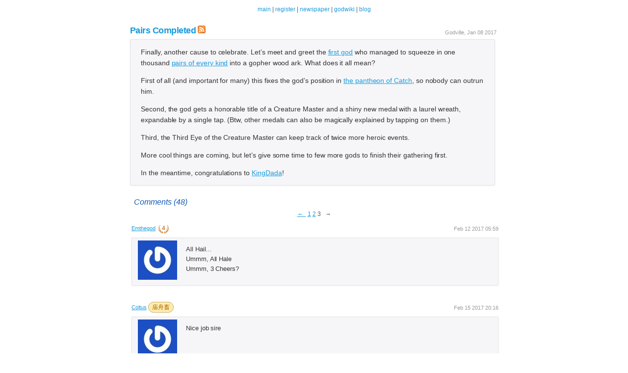

--- FILE ---
content_type: text/html; charset=utf-8
request_url: https://godvillegame.com/blog/post/103?page=3
body_size: 2943
content:
<!DOCTYPE HTML>
<html>
  <head>
    <title>Pairs Completed — Godville</title>
	<meta http-equiv="content-type" content="text/html; charset=utf-8" />
    <script type="text/javascript" src="/javascripts/jquery-1.12.4.min.js" ></script>
    <script src="/javascripts/st.js?1465655411" type="text/javascript"></script><script src="/javascripts/stjq.js?1580802808" type="text/javascript"></script>
    <script src="/javascripts/magnific_popup.js?1465655411" type="text/javascript"></script>

	<script src="/javascripts/awardj.js?1725191717" type="text/javascript"></script>
    <script src="/javascripts/lo.js?1469152121" type="text/javascript"></script>
    
    
    <link href="/stylesheets/blog.css?1600995972" media="screen" rel="stylesheet" type="text/css" />
    <link href="/stylesheets/common.css?1620819179" media="screen" rel="stylesheet" type="text/css" />
	<link href="/stylesheets/common-mini.css?1725191717" media="screen" rel="stylesheet" type="text/css" />    
    <META NAME="gvdt" CONTENT="common_n common-mini_n blog_n"><script src="/javascripts/nt.js?1509876747" type="text/javascript"></script>

		
		
		
		
    
      
        <link rel="alternate" type="application/rss+xml" title="RSS" href="http://feeds.feedburner.com/Godville-Blog" />
      
    
    <link rel="shortcut icon" href="/images/favicon.ico"/>
		    <script async src="https://www.googletagmanager.com/gtag/js?id=UA-15604392-1"></script>
    <script src="/javascripts/gaen.js" type="text/javascript"></script>

		<meta name="keywords" content="Godville, Godvile, Zero Player Game, ZPG, ZRPG, tamagotchi, browser game, idle game"><meta name="description" content="Text comedy game for an instant ego boost and mood lift. Play god over your own hero, who's perfectly ready to defy your every wish." />
		
<script nonce="d38901788c533e8286cb6400b40b386d">
    $(document).ready(function() {
    	if (typeof(jq_mfp_init) != 'undefined'){
    		jq_mfp_init();
    	}
    });        
</script>        
  </head>
  <body>
    <div id="page_wrapper">
      <div id="menu_bar">
        <ul>
    
    
    
				<li><a href="/login">main</a>  | </li>
				
					<li><a href="/login/register?s=M">register</a>  | </li>
				
				
					<li><a href="/news">newspaper</a>  |</li>
				
				
	  			<li><a href="https://wiki.godvillegame.com">godwiki</a> |</li>
				
        <li style=""><a href="/blog">blog</a></li>
    
  </ul> 


      </div>
      <div id="wrap">
        <div id="main">
          <div id="post_content">
    
<div id="title" class="post_title">
  <div id="post-title"><p>Pairs Completed</p></div>
  <a href="/blog/post/103/rss"><img alt="RSS" border="0" src="/images/rss_icon.png?1465655411" /></a>
  
	<div id="auth" class="auth_pad ">Godville,
	  Jan 08 2017
	</div>
</div>

<div id="post" class="post_text">
<div id="post-content" class="post_content"><p>Finally, another cause to celebrate. Let&#8217;s meet and greet the <a href="https://godvillegame.com/gods/Kingdada">first god</a> who managed to squeeze in one thousand <a href="https://godvillegame.com/blog/post/90">pairs of every kind</a> into a gopher wood ark. What does it all mean?</p>
<p>First of all (and important for many) this fixes the god&#8217;s position in <a href="https://godvillegame.com/pantheon/show/pairs">the pantheon of Catch</a>, so nobody can outrun him.</p>
<p>Second, the god gets a honorable title of a Creature Master and a shiny new medal with a laurel wreath, expandable by a single tap. (Btw, other medals can also be magically explained by tapping on them.)</p>
<p>Third, the Third Eye of the Creature Master can keep track of twice more heroic events.</p>
<p>More cool things are coming, but let&#8217;s give some time to few more gods to finish their gathering first.</p>
<p>In the meantime, congratulations to <a href="https://godvillegame.com/gods/Kingdada">KingDada</a>!</p></div>
  
</div>



</div>
<div id="comments_block">
    <div class="comment_caption">Comments (48)</div>

    <div id="comments_list">
            <div class="comment_page_links">
    <div class="pagination"><a href="/blog/post/103?page=2" class="prev_page" rel="prev">← &nbsp;</a> <a href="/blog/post/103?page=1" rel="start">1</a> <a href="/blog/post/103?page=2" rel="prev">2</a> <span class="current">3</span> <span class="disabled next_page">&nbsp; →</span></div>
    </div>
<table class="blog_comment" width="100%">
        
        <tr>
            <td>
                <div class="auth_pad auth_pad_c">
					        
								
								<span class='auth_a '>
                  <a href="/gods/Emthegod">Emthegod</a>
									<span class='t_award_w'><span class=' t_award_bgx t_awm' title='庙 - Temple Owner since 03/08/2017 18:38
舟 - Ark Owner since 03/11/2019 15:22
畜 - Animalist since 05/20/2020 18:07
馴 - Creature Master since 09/22/2024 13:00
'><span style='display:none;' class='t_award_d'><div style='display:block;'><span class='t_award_small t_award_bg1'>庙</span><span class='t_award_dt'>Temple Owner since 03/08/2017 18:38</span></div><div style='display:block;'><span class='t_award_small t_award_bg1'>舟</span><span class='t_award_dt'>Ark Owner since 03/11/2019 15:22</span></div><div style='display:block;'><span class='t_award_small t_award_bg1'>畜</span><span class='t_award_dt'>Animalist since 05/20/2020 18:07</span></div><div style='display:block;'><span class='t_award_small t_award_bg1'>馴</span><span class='t_award_dt'>Creature Master since 09/22/2024 13:00
</span></div></span><span class='t_award_cnt'>4</span></span></span>
								</span>
								<span class="auth_date">Feb 12 2017 05:59</span>

                </div>
            </td>
        </tr>
        <tr>
            <td>
              <div class="comment_block">
                <div class="gravatar"><a href="http://gravatar.com/site/signup"><img alt="Gravatar" height="80" src="https://secure.gravatar.com/avatar/79546403e537a74870a933bfff17007c?rating=PG&amp;size=80" width="80" /></a></div>
                <div class="comment_text">
                    <p>All Hail&#8230;<br />
Ummm, All Hale<br />
Ummm, 3 Cheers?</p>
                </div>
              </div>
            </td>
        </tr>
        

    
        <tr>
            <td>
                <div class="auth_pad auth_pad_c">
					        
								
								<span class='auth_a '>
                  <a href="/gods/Coltus">Coltus</a>
									<span class='t_award_small t_award_bg1 t_awm t_award_bg3'><span style='display:none;' class='t_award_d'><div style='display:block;'><span class='t_award_small t_award_bg1'>庙</span><span class='t_award_dt'>Temple Owner since 02/15/2017 09:15</span></div><div style='display:block;'><span class='t_award_small t_award_bg1'>舟</span><span class='t_award_dt'>Ark Owner since 07/01/2018 05:03</span></div><div style='display:block;'><span class='t_award_small t_award_bg1'>畜</span><span class='t_award_dt'>Animalist since 10/30/2017 01:46</span></div></span><span title='Temple Owner since 02/15/2017 09:15'>庙</span><span title='Ark Owner since 07/01/2018 05:03'>舟</span><span title='Animalist since 10/30/2017 01:46'>畜</span></span>
								</span>
								<span class="auth_date">Feb 15 2017 20:16</span>

                </div>
            </td>
        </tr>
        <tr>
            <td>
              <div class="comment_block">
                <div class="gravatar"><a href="http://gravatar.com/site/signup"><img alt="Gravatar" height="80" src="https://secure.gravatar.com/avatar/c913ca4687f8c66c266cdd8da4d26750?rating=PG&amp;size=80" width="80" /></a></div>
                <div class="comment_text">
                    <p>Nice job sire</p>
                </div>
              </div>
            </td>
        </tr>
        

    
        <tr>
            <td>
                <div class="auth_pad auth_pad_c">
					        
								
								<span class='auth_a '>
                  <a href="/gods/Aljian">Aljian</a>
									<span class='t_award_small t_award_bg1 t_awm t_award_bg3'><span style='display:none;' class='t_award_d'><div style='display:block;'><span class='t_award_small t_award_bg1'>庙</span><span class='t_award_dt'>Temple Owner since 07/20/2016 15:21</span></div><div style='display:block;'><span class='t_award_small t_award_bg1'>舟</span><span class='t_award_dt'>Ark Owner since 05/14/2018 19:36</span></div><div style='display:block;'><span class='t_award_small t_award_bg1'>畜</span><span class='t_award_dt'>Animalist since 12/25/2018 04:56</span></div></span><span title='Temple Owner since 07/20/2016 15:21'>庙</span><span title='Ark Owner since 05/14/2018 19:36'>舟</span><span title='Animalist since 12/25/2018 04:56'>畜</span></span>
								</span>
								<span class="auth_date">Feb 17 2017 05:46</span>

                </div>
            </td>
        </tr>
        <tr>
            <td>
              <div class="comment_block">
                <div class="gravatar"><a href="http://gravatar.com/site/signup"><img alt="Gravatar" height="80" src="https://secure.gravatar.com/avatar/efdc4d8201e9c40ee8a31dd865df3bdc?rating=PG&amp;size=80" width="80" /></a></div>
                <div class="comment_text">
                    <p>Grats</p>
                </div>
              </div>
            </td>
        </tr>
        

    
        <tr>
            <td>
                <div class="auth_pad auth_pad_c">
					        
								
								<span class='auth_a '>
                  <a href="/gods/The%20Rising%20Ray">The Rising Ray</a>
									<span class='t_award_small t_award_bg1 t_awm t_award_bg1'><span style='display:none;' class='t_award_d'><div style='display:block;'><span class='t_award_small t_award_bg1'>庙</span><span class='t_award_dt'>Temple Owner since 12/28/2017 02:35</span></div></span><span title='Temple Owner since 12/28/2017 02:35'>庙</span></span>
								</span>
								<span class="auth_date">Feb 19 2017 14:19</span>

                </div>
            </td>
        </tr>
        <tr>
            <td>
              <div class="comment_block">
                <div class="gravatar"><a href="http://gravatar.com/site/signup"><img alt="Gravatar" height="80" src="https://secure.gravatar.com/avatar/fb5510716fdb6228021b28e833d8a4e7?rating=PG&amp;size=80" width="80" /></a></div>
                <div class="comment_text">
                    <p>Awesome</p>
                </div>
              </div>
            </td>
        </tr>
        

    
        <tr>
            <td>
                <div class="auth_pad auth_pad_c">
					        
								
								<span class='auth_a '>
                  <a href="/gods/Fried%20crackers">Fried crackers</a>
									
								</span>
								<span class="auth_date">Feb 19 2017 22:30</span>

                </div>
            </td>
        </tr>
        <tr>
            <td>
              <div class="comment_block">
                <div class="gravatar"><a href="http://gravatar.com/site/signup"><img alt="Gravatar" height="80" src="https://secure.gravatar.com/avatar/0fae771bba9cd6f4df9dc35c0685785d?rating=PG&amp;size=80" width="80" /></a></div>
                <div class="comment_text">
                    <p>Wouldn&#8217;t surprise me if the ark was a tavern</p>
                </div>
              </div>
            </td>
        </tr>
        

    
        <tr>
            <td>
                <div class="auth_pad auth_pad_c">
					        
								
								<span class='auth_a '>
                  <a href="/gods/Annaskamndi">Annaskamndi</a>
									<span class='t_award_small t_award_bg1 t_awm t_award_bg1'><span style='display:none;' class='t_award_d'><div style='display:block;'><span class='t_award_small t_award_bg1'>庙</span><span class='t_award_dt'>Temple Owner since 06/17/2016 14:46</span></div></span><span title='Temple Owner since 06/17/2016 14:46'>庙</span></span>
								</span>
								<span class="auth_date">Mar 05 2017 23:21</span>

                </div>
            </td>
        </tr>
        <tr>
            <td>
              <div class="comment_block">
                <div class="gravatar"><a href="http://gravatar.com/site/signup"><img alt="Gravatar" height="80" src="https://secure.gravatar.com/avatar/2af7858bac4873cdf3de45a03781de97?rating=PG&amp;size=80" width="80" /></a></div>
                <div class="comment_text">
                    <p>Awesome-sauce!  Can&#8217;t wait until my ark is finished! Wow what a feat!</p>
                </div>
              </div>
            </td>
        </tr>
        

    
        <tr>
            <td>
                <div class="auth_pad auth_pad_c">
					        
								
								<span class='auth_a '>
                  <a href="/gods/Corynthia">Corynthia</a>
									<span class='t_award_small t_award_bg1 t_awm t_award_bg1'><span style='display:none;' class='t_award_d'><div style='display:block;'><span class='t_award_small t_award_bg1'>庙</span><span class='t_award_dt'>Temple Owner since 06/08/2016 07:05</span></div></span><span title='Temple Owner since 06/08/2016 07:05'>庙</span></span>
								</span>
								<span class="auth_date">Apr 08 2017 08:55</span>

                </div>
            </td>
        </tr>
        <tr>
            <td>
              <div class="comment_block">
                <div class="gravatar"><a href="http://gravatar.com/site/signup"><img alt="Gravatar" height="80" src="https://secure.gravatar.com/avatar/8f08e9244c0489b23b6039933f29665d?rating=PG&amp;size=80" width="80" /></a></div>
                <div class="comment_text">
                    <p>Well done!!!</p>
                </div>
              </div>
            </td>
        </tr>
        

    
        <tr>
            <td>
                <div class="auth_pad auth_pad_c">
					        
								
								<span class='auth_a '>
                  <a href="/gods/Miyabiii">Miyabiii</a>
									
								</span>
								<span class="auth_date">May 11 2017 10:07</span>

                </div>
            </td>
        </tr>
        <tr>
            <td>
              <div class="comment_block">
                <div class="gravatar"><a href="http://gravatar.com/site/signup"><img alt="Gravatar" height="80" src="https://www.gravatar.com/avatar" width="80" /></a></div>
                <div class="comment_text">
                    <p>Nice one!</p>
                </div>
              </div>
            </td>
        </tr>
        

    
</table>
    <div class="comment_page_links">
    <div class="pagination"><a href="/blog/post/103?page=2" class="prev_page" rel="prev">← &nbsp;</a> <a href="/blog/post/103?page=1" rel="start">1</a> <a href="/blog/post/103?page=2" rel="prev">2</a> <span class="current">3</span> <span class="disabled next_page">&nbsp; →</span></div>
    </div>
    
    
    
    </div>
</div>

  <div id="please_login">Please login to leave comment</div>
  <p><a href="/blog">back to all posts</a></p>

        </div>
        <div id="footer">
        </div>
      </div>
    </div>
	
  </body>
</html>


--- FILE ---
content_type: text/css
request_url: https://godvillegame.com/stylesheets/blog.css?1600995972
body_size: 1700
content:
body,html {
    margin:0;
    padding:0;
    color:#000;
    font-family: Verdana, Arial, Helvetica, sans-serif;
    background-color: #FFFFFF;
    text-align: center;
	text-rendering: optimizeLegibility;
    -webkit-font-smoothing: antialiased;
}

body.main_body {
    color:#000000;
    /*font-family:Arial,sans-serif;*/
    font-size:12px;
    line-height:14px;
}

body {
    min-width:750px;
}

#wrap {
    /*background:#99c;*/
    margin-right: auto;
    margin-left: auto;
    width:750px;
}

a:hover {
    color:#DA251D;
    text-decoration:none;
}

a{
    color:#199BDC;
    text-decoration:underline;
}

blog_msg td {
    line-height:16px;
}

table td {
    font-size:11px;
    line-height:13px;
}

.login_bar{
    text-align: center;
    font-size:12px;
    margin-top: 0.7em;
}

#post-title{display:inline;}
.post_title, .post_title a:link, .post_title a:visited, .post_title a:active  {
    color:#105CB6;
    font-size:16px;
    font-weight:bold;
    line-height:18px;
    margin-right:3px;
    margin-bottom:0.5em;
    margin-top:1em;
    text-align: left;
    text-decoration:none;
	position:relative;
}

.post_title a:hover {color:#DA251D;}

.post_title p{
    display: inline;
	font-size: 18px;
	line-height: 1.04;
    letter-spacing: -.028em;
	font-weight: 700;
    font-style: normal;
}

.post_title_edit {
    font-size:12px;
    display: inline;
    margin-left:1em;
    font-weight:normal;
}

.comment_page_links{
    margin-top: 0em;
}

a.post_title:hover {
    color:#105CB6;
}


.auth_pad {
    color:#999999;
    font-size:11px;
    line-height:13px;
    text-align: right;
	float:right;
    font-weight: normal;
	margin-top: 8px;
}

.auth_pad_c {float:none;}
.auth_a {float:left;}
.auth_date {float:right;padding-top: 7px;padding-bottom: 7px;}


.post_text {
    color: #333;
    background:#F6F6F9 none repeat scroll 0%;
    border: 1px solid rgba(0,0,0,.09);
	box-shadow: 0 1px 4px rgba(0,0,0,.04);
    margin-bottom:0.5em;
    padding:0 1.5em 0 1.5em;
    width:700px;
    text-align: left;	
    border-radius: 3px;
	font-size: 14px;
    line-height: 1.58;
    letter-spacing: -.004em;
	font-weight: 400;
    font-style: normal;
}

.comment_block {
    clear: both;
    color:#333;
    font-size:13px;
    background:#F6F6F9 none repeat scroll 0%;
    border: 1px solid rgba(0,0,0,.07);
	box-shadow: 0 1px 4px rgba(0,0,0,.04);
    margin-bottom:1.5em;
    padding-left:0.5em;
    padding-right:3em;
    width:700px;
    text-align: left;
    float :left;
	line-height: 1.58;
    letter-spacing: -.004em;
}
.gravatar{ float: left; padding: 0.4em;}
.gravatar a:hover{ text-decoration:none;}
.gravatar a:link{ text-decoration:none;}
.gravatar a img { border: none; width:80px;}
.comment_text{float: left; width:85%; padding-left: 1em;}
    
#please_login{
    background:#F6F6F9 none repeat scroll 0%;
    border: 1px solid rgba(0,0,0,.07);
	box-shadow: 0 1px 4px rgba(0,0,0,.04);
    padding-top:3em;
    padding-bottom:3em;
    margin-bottom: 1.5em;
 	margin-top:2em;
    background-color: #ffffcc;
}

.comment_cnt_wrap {
    color:#999999;
    font-size:11px;
    padding-bottom:1em;
    text-align:right;
}

.block {
    margin-bottom:0.5em;
    text-align:left;
    font-size:12px;
}

.comment_caption{
    color:#105CB6;
    font-size:120%;
    font-style:italic;
    line-height:18px;
    margin-top:1.0em;
    margin-bottom:0.5em;
    margin-left: 0.5em;
    text-align: left;
}

fieldset {
    background:#F6F6F9 none repeat scroll 0%;
    border:1px solid #CCCCCC;
    margin:0pt 0pt 1.0em;
    padding:0.5em;
    margin-top:1.5em;
    width:720px;
    position: relative;
}

legend {
    background:#FFFFFF none repeat scroll 0%;
    border:1px solid #CCCCCC;
    color:#199BDC;
    font-size:1.0em;
    font-weight:700;
    padding:0.2em 1em 0.3em;
    position:absolute;
    top: -1em;    
    
}

label {
    display:block;
    color:#666666;
    font-weight:500;
}

markup-editor {
    font-family:monospace;
    height:300px;
}

textarea {
    padding:5px;
    width:90%;
}

#comment_comment {height:170px;}

input.text, input.title, textarea, select {
    border:1px solid #BBBBBB;
    margin:0.5em 0pt;
}

.inplaceeditor-handle {
    font-size:12px; /* same size as post text*/
    display: inline;
}

div.editbox textarea {
    font: 14px arial,sans-serif;
    border-radius: 5px;
    border: 1px solid #DDDDDD;
    padding: 5px;
}

.markup-preview {border-radius:5px;}

.login_box{
    width: 200px;
    text-align: center;
    font-size:12px;
}

form div{
    clear: left;
    margin: 0;
    padding: 0;
    padding-top: 5px;
}
form div label {
    float:left;
    width: 40%;
}

#login_status{
    padding-top: 5px;
    padding-bottom: 10px;
    color:#DA251D;
}

blockquote
{
    border:1px solid #cda;
    border-left:3px solid #9a7;
    border-right:0;
    background:#efc;
    padding:1px 10px;
    margin-left:0;
}

#new_comment {margin-bottom: 15em;margin-top:1em;}

#comments_block {clear:both;padding-top:0.2em;}
.auth_emph {font-style:italic;font-weight:bold;}

.comment_cnt {;float:right;}
.fb_like {float:left;}
#page {position:relative;}
.one_post{padding-top:5px;;}
.rss {position:absolute;left:0px;}
.search {position:absolute; right:0px;}
#search {
	font: 14px arial,sans-serif;
    border-radius: 5px 5px 5px 5px;
    border: 1px solid #DDDDDD;
    padding: 5px;
    color: #444;
    background-color: #FFF;
	width:140px;
}
.search_err {padding:7em;}

.s_popup {
	padding: 20px 30px;
	text-align: left;
	max-width: 600px;
	margin: 40px auto;
	position: relative;
	background: #F7F7F7;
	color:#555;
	font-family: Verdana, Helvetica, Arial, sans-serif;
	font-size:110%;	
}

.popup {
    position: relative;
    -webkit-border-radius: 5px;
    -moz-border-radius: 5px;
    border-radius: 5px;
    -webkit-box-shadow: 0 0 18px rgba(0,0,0,0.4);
    -moz-box-shadow: 0 0 18px rgba(0,0,0,0.4);
    box-shadow: 0 0 18px rgba(0,0,0,0.4);
}

#search_hints {font-size:90%;background-color:#FAFAFA;border:1px solid #CCC;padding:0px 0px 0px 10px;margin-top:5px;color:#888;margin-bottom:1.5em;text-align:left;}

--- FILE ---
content_type: text/css
request_url: https://godvillegame.com/stylesheets/common.css?1620819179
body_size: 1049
content:
body,html {
    font-family: Verdana, Helvetica, Arial, sans-serif;
    color:#555555;
    font-size:90%;
    background-color:#FFFFFF;
}

a:hover {
    color:#DA251D;
    text-decoration:none;
}

a{
    color:#199BDC;
    text-decoration:underline;
}

input.input_btn{
font-size:12px;
text-decoration:none;
}


.error{ color: red; }

.success{ color: green;}

h1, h2 {color:#105CB6;}

.godville {
    color:#105CB6; 
    font-weight:normal;
	margin:0;
	padding:0;
}


h2 {
    text-align: left;
    margin-bottom: 1.0em;
}

#bookmarks{
    background-color:#F6F6F9;
    border:1px solid #CCCCCC;
    bottom:0pt;
    font-size:0.9em;
    margin-top:2em;
    padding: 0.3em;
    clear:both;
    text-align: center;
}

/*textarea:focus, input:focus, select:focus {
      outline: medium solid #4096CF;
}*/

.pagination {
		clear:both;
        text-align: center;
        font-weight:normal;
        font-size:0.9em;
}

.markup-preview {
    background:#F3F3F3 url(../images/preview.png) repeat scroll center;
    border:1px solid #999999;
    color:#000000;
    height:158px;
    margin:0.5em 0pt;
    overflow:auto;
    padding:0.5em;
    width:90%;
}

blockquote{
    border:1px solid #cda;
    border-left:3px solid #9a7;
    border-right:0;
    background:#efc;
    padding:1px 10px;
    margin-left:0;
	margin-right:0;
}

pre{
    font-size:1.2em;
    background:#eee;
    padding:5px 10px;
    border:1px solid #ccc;
    border-left:3px solid #ddd;
    border-right:0;
    overflow:auto;
    font-family: "Monaco", "Bitstream Vera Sans Mono", "Courier New", serif;
}


div.editbox
{
    background-color: #fcfcfc;
    border:1px solid #999999;
    border-width:1px 0;
    position:fixed;
    bottom:0;
    left:0;
    width:100%;
    padding:6px 0 7px;
    z-index:50;
    text-align: left;
}


div.editbox_iphone
{
    border:1px solid #999999;
    border-width:1px 1px 1px 1px;	
		margin-top:1em;
    background:url(/images/forum/reply_background.png);
    width:100%;
    z-index:50;
    text-align: left;
}

.field_content input {
	font:14px arial,sans-serif;		
	border-radius: 5px 5px 5px 5px; 
	border: 1px solid #DDDDDD;	
	padding: 5px;			
	color: #444;
	background-color: #FFF;
}

div.editbox .container
{
    width:92%;
    margin:0 auto;
    min-width:760px;
}

#menu_bar{
    font-size: 90%;
/*    background: #F6F6F9;*/
    padding: 1em 0em 1em 0em;
    padding-bottom: 1em;
    text-align: center;
/*    border: 1px solid #CCCCCC;*/
    width: 100%;
}

#menu_bar ul {
    list-style: none;
    margin: 0;
    padding: 0;
}

#menu_bar li{
    display: inline;
}

#menu_bar a:link, #menu_bar a:visited {
/*    padding: 0.3em 1em 0.3em 1em;*/
/*    background-color: #F0F0F3;*/
    text-decoration: none;
/*    border: 1px solid #CCCCCC;*/
}

#page_wrapper{
    width:995px;
    margin-left:auto;
    margin-right:auto;
    height:auto;
}

#title {
    font-weight:bold;
    color:#199BDC;
    font-size:120%;
    text-align: left;
}

.panth_c_t {
}

.panth_c_ch {
	font-style:italic;
}

.own {background-color: #FFFFE0;}

.el_link {text-decoration:none;}

--- FILE ---
content_type: application/x-javascript
request_url: https://godvillegame.com/javascripts/st.js?1465655411
body_size: 14210
content:
(function(){"use strict";function e(e){return"function"==typeof e||"object"==typeof e&&null!==e}function t(e){return"function"==typeof e}function n(e){B=e}function r(e){z=e}function o(){return function(){process.nextTick(c)}}function i(){return function(){D(c)}}function a(){var e=0,t=new H(c),n=document.createTextNode("");return t.observe(n,{characterData:!0}),function(){n.data=e=++e%2}}function s(){var e=new MessageChannel;return e.port1.onmessage=c,function(){e.port2.postMessage(0)}}function u(){return function(){setTimeout(c,1)}}function c(){for(var e=0;I>e;e+=2){var t=X[e],n=X[e+1];t(n),X[e]=void 0,X[e+1]=void 0}I=0}function l(){try{var e=require,t=e("vertx");return D=t.runOnLoop||t.runOnContext,i()}catch(n){return u()}}function f(e,t){var n=this,r=n._state;if(r===te&&!e||r===ne&&!t)return this;var o=new this.constructor(h),i=n._result;if(r){var a=arguments[r-1];z(function(){M(r,o,a,i)})}else S(n,o,e,t);return o}function p(e){var t=this;if(e&&"object"==typeof e&&e.constructor===t)return e;var n=new t(h);return b(n,e),n}function h(){}function g(){return new TypeError("You cannot resolve a promise with itself")}function d(){return new TypeError("A promises callback cannot return that same promise.")}function m(e){try{return e.then}catch(t){return re.error=t,re}}function y(e,t,n,r){try{e.call(t,n,r)}catch(o){return o}}function v(e,t,n){z(function(e){var r=!1,o=y(n,t,function(n){r||(r=!0,t!==n?b(e,n):C(e,n))},function(t){r||(r=!0,O(e,t))},"Settle: "+(e._label||" unknown promise"));!r&&o&&(r=!0,O(e,o))},e)}function _(e,t){t._state===te?C(e,t._result):t._state===ne?O(e,t._result):S(t,void 0,function(t){b(e,t)},function(t){O(e,t)})}function w(e,n,r){n.constructor===e.constructor&&r===K&&constructor.resolve===Q?_(e,n):r===re?O(e,re.error):void 0===r?C(e,n):t(r)?v(e,n,r):C(e,n)}function b(t,n){t===n?O(t,g()):e(n)?w(t,n,m(n)):C(t,n)}function A(e){e._onerror&&e._onerror(e._result),E(e)}function C(e,t){e._state===ee&&(e._result=t,e._state=te,0!==e._subscribers.length&&z(E,e))}function O(e,t){e._state===ee&&(e._state=ne,e._result=t,z(A,e))}function S(e,t,n,r){var o=e._subscribers,i=o.length;e._onerror=null,o[i]=t,o[i+te]=n,o[i+ne]=r,0===i&&e._state&&z(E,e)}function E(e){var t=e._subscribers,n=e._state;if(0!==t.length){for(var r,o,i=e._result,a=0;a<t.length;a+=3)r=t[a],o=t[a+n],r?M(n,r,o,i):o(i);e._subscribers.length=0}}function N(){this.error=null}function L(e,t){try{return e(t)}catch(n){return oe.error=n,oe}}function M(e,n,r,o){var i,a,s,u,c=t(r);if(c){if(i=L(r,o),i===oe?(u=!0,a=i.error,i=null):s=!0,n===i)return void O(n,d())}else i=o,s=!0;n._state!==ee||(c&&s?b(n,i):u?O(n,a):e===te?C(n,i):e===ne&&O(n,i))}function j(e,t){try{t(function(t){b(e,t)},function(t){O(e,t)})}catch(n){O(e,n)}}function x(e){return new le(this,e).promise}function T(e){function t(e){b(o,e)}function n(e){O(o,e)}var r=this,o=new r(h);if(!q(e))return O(o,new TypeError("You must pass an array to race.")),o;for(var i=e.length,a=0;o._state===ee&&i>a;a++)S(r.resolve(e[a]),void 0,t,n);return o}function P(e){var t=this,n=new t(h);return O(n,e),n}function k(){throw new TypeError("You must pass a resolver function as the first argument to the promise constructor")}function R(){throw new TypeError("Failed to construct 'Promise': Please use the 'new' operator, this object constructor cannot be called as a function.")}function F(e){this._id=ue++,this._state=void 0,this._result=void 0,this._subscribers=[],h!==e&&("function"!=typeof e&&k(),this instanceof F?j(this,e):R())}function U(e,t){this._instanceConstructor=e,this.promise=new e(h),Array.isArray(t)?(this._input=t,this.length=t.length,this._remaining=t.length,this._result=new Array(this.length),0===this.length?C(this.promise,this._result):(this.length=this.length||0,this._enumerate(),0===this._remaining&&C(this.promise,this._result))):O(this.promise,this._validationError())}function G(){var e;if("undefined"!=typeof global)e=global;else if("undefined"!=typeof self)e=self;else try{e=Function("return this")()}catch(t){throw new Error("polyfill failed because global object is unavailable in this environment")}var n=e.Promise;(!n||"[object Promise]"!==Object.prototype.toString.call(n.resolve())||n.cast)&&(e.Promise=ce)}var $;$=Array.isArray?Array.isArray:function(e){return"[object Array]"===Object.prototype.toString.call(e)};var D,B,J,q=$,I=0,z=function(e,t){X[I]=e,X[I+1]=t,I+=2,2===I&&(B?B(c):J())},Z="undefined"!=typeof window?window:void 0,Y=Z||{},H=Y.MutationObserver||Y.WebKitMutationObserver,W="undefined"!=typeof process&&"[object process]"==={}.toString.call(process),V="undefined"!=typeof Uint8ClampedArray&&"undefined"!=typeof importScripts&&"undefined"!=typeof MessageChannel,X=new Array(1e3);J=W?o():H?a():V?s():void 0===Z&&"function"==typeof require?l():u();var K=f,Q=p,ee=void 0,te=1,ne=2,re=new N,oe=new N,ie=x,ae=T,se=P,ue=0,ce=F;F.all=ie,F.race=ae,F.resolve=Q,F.reject=se,F._setScheduler=n,F._setAsap=r,F._asap=z,F.prototype={constructor:F,then:K,"catch":function(e){return this.then(null,e)}};var le=U;U.prototype._validationError=function(){return new Error("Array Methods must be provided an Array")},U.prototype._enumerate=function(){for(var e=this.length,t=this._input,n=0;this._state===ee&&e>n;n++)this._eachEntry(t[n],n)},U.prototype._eachEntry=function(e,t){var n=this._instanceConstructor,r=n.resolve;if(r===Q){var o=m(e);if(o===K&&e._state!==ee)this._settledAt(e._state,t,e._result);else if("function"!=typeof o)this._remaining--,this._result[t]=e;else if(n===ce){var i=new n(h);w(i,e,o),this._willSettleAt(i,t)}else this._willSettleAt(new n(function(t){t(e)}),t)}else this._willSettleAt(r(e),t)},U.prototype._settledAt=function(e,t,n){var r=this.promise;r._state===ee&&(this._remaining--,e===ne?O(r,n):this._result[t]=n),0===this._remaining&&C(r,this._result)},U.prototype._willSettleAt=function(e,t){var n=this;S(e,void 0,function(e){n._settledAt(te,t,e)},function(e){n._settledAt(ne,t,e)})};var fe=G,pe={Promise:ce,polyfill:fe};"function"==typeof define&&define.amd?define(function(){return pe}):"undefined"!=typeof module&&module.exports?module.exports=pe:"undefined"!=typeof this&&(this.ES6Promise=pe),fe()}).call(this),function(){function e(t,r){function i(e){if(i[e]!==m)return i[e];var t;if("bug-string-char-index"==e)t="a"!="a"[0];else if("json"==e)t=i("json-stringify")&&i("json-parse");else{var n,o='{"a":[1,true,false,null,"\\u0000\\b\\n\\f\\r\\t"]}';if("json-stringify"==e){var u=r.stringify,l="function"==typeof u&&_;if(l){(n=function(){return 1}).toJSON=n;try{l="0"===u(0)&&"0"===u(new a)&&'""'==u(new s)&&u(v)===m&&u(m)===m&&u()===m&&"1"===u(n)&&"[1]"==u([n])&&"[null]"==u([m])&&"null"==u(null)&&"[null,null,null]"==u([m,v,null])&&u({a:[n,!0,!1,null,"\x00\b\n\f\r	"]})==o&&"1"===u(null,n)&&"[\n 1,\n 2\n]"==u([1,2],null,1)&&'"-271821-04-20T00:00:00.000Z"'==u(new c(-864e13))&&'"+275760-09-13T00:00:00.000Z"'==u(new c(864e13))&&'"-000001-01-01T00:00:00.000Z"'==u(new c(-621987552e5))&&'"1969-12-31T23:59:59.999Z"'==u(new c(-1))}catch(f){l=!1}}t=l}if("json-parse"==e){var p=r.parse;if("function"==typeof p)try{if(0===p("0")&&!p(!1)){n=p(o);var h=5==n.a.length&&1===n.a[0];if(h){try{h=!p('"	"')}catch(f){}if(h)try{h=1!==p("01")}catch(f){}if(h)try{h=1!==p("1.")}catch(f){}}}}catch(f){h=!1}t=h}}return i[e]=!!t}t||(t=o.Object()),r||(r=o.Object());var a=t.Number||o.Number,s=t.String||o.String,u=t.Object||o.Object,c=t.Date||o.Date,l=t.SyntaxError||o.SyntaxError,f=t.TypeError||o.TypeError,p=t.Math||o.Math,h=t.JSON||o.JSON;"object"==typeof h&&h&&(r.stringify=h.stringify,r.parse=h.parse);var g,d,m,y=u.prototype,v=y.toString,_=new c(-0xc782b5b800cec);try{_=-109252==_.getUTCFullYear()&&0===_.getUTCMonth()&&1===_.getUTCDate()&&10==_.getUTCHours()&&37==_.getUTCMinutes()&&6==_.getUTCSeconds()&&708==_.getUTCMilliseconds()}catch(w){}if(!i("json")){var b="[object Function]",A="[object Date]",C="[object Number]",O="[object String]",S="[object Array]",E="[object Boolean]",N=i("bug-string-char-index");if(!_)var L=p.floor,M=[0,31,59,90,120,151,181,212,243,273,304,334],j=function(e,t){return M[t]+365*(e-1970)+L((e-1969+(t=+(t>1)))/4)-L((e-1901+t)/100)+L((e-1601+t)/400)};if((g=y.hasOwnProperty)||(g=function(e){var t,n={};return(n.__proto__=null,n.__proto__={toString:1},n).toString!=v?g=function(e){var t=this.__proto__,n=e in(this.__proto__=null,this);return this.__proto__=t,n}:(t=n.constructor,g=function(e){var n=(this.constructor||t).prototype;return e in this&&!(e in n&&this[e]===n[e])}),n=null,g.call(this,e)}),d=function(e,t){var r,o,i,a=0;(r=function(){this.valueOf=0}).prototype.valueOf=0,o=new r;for(i in o)g.call(o,i)&&a++;return r=o=null,a?d=2==a?function(e,t){var n,r={},o=v.call(e)==b;for(n in e)o&&"prototype"==n||g.call(r,n)||!(r[n]=1)||!g.call(e,n)||t(n)}:function(e,t){var n,r,o=v.call(e)==b;for(n in e)o&&"prototype"==n||!g.call(e,n)||(r="constructor"===n)||t(n);(r||g.call(e,n="constructor"))&&t(n)}:(o=["valueOf","toString","toLocaleString","propertyIsEnumerable","isPrototypeOf","hasOwnProperty","constructor"],d=function(e,t){var r,i,a=v.call(e)==b,s=!a&&"function"!=typeof e.constructor&&n[typeof e.hasOwnProperty]&&e.hasOwnProperty||g;for(r in e)a&&"prototype"==r||!s.call(e,r)||t(r);for(i=o.length;r=o[--i];s.call(e,r)&&t(r));}),d(e,t)},!i("json-stringify")){var x={92:"\\\\",34:'\\"',8:"\\b",12:"\\f",10:"\\n",13:"\\r",9:"\\t"},T="000000",P=function(e,t){return(T+(t||0)).slice(-e)},k="\\u00",R=function(e){for(var t='"',n=0,r=e.length,o=!N||r>10,i=o&&(N?e.split(""):e);r>n;n++){var a=e.charCodeAt(n);switch(a){case 8:case 9:case 10:case 12:case 13:case 34:case 92:t+=x[a];break;default:if(32>a){t+=k+P(2,a.toString(16));break}t+=o?i[n]:e.charAt(n)}}return t+'"'},F=function(e,t,n,r,o,i,a){var s,u,c,l,p,h,y,_,w,b,N,M,x,T,k,U;try{s=t[e]}catch(G){}if("object"==typeof s&&s)if(u=v.call(s),u!=A||g.call(s,"toJSON"))"function"==typeof s.toJSON&&(u!=C&&u!=O&&u!=S||g.call(s,"toJSON"))&&(s=s.toJSON(e));else if(s>-1/0&&1/0>s){if(j){for(p=L(s/864e5),c=L(p/365.2425)+1970-1;j(c+1,0)<=p;c++);for(l=L((p-j(c,0))/30.42);j(c,l+1)<=p;l++);p=1+p-j(c,l),h=(s%864e5+864e5)%864e5,y=L(h/36e5)%24,_=L(h/6e4)%60,w=L(h/1e3)%60,b=h%1e3}else c=s.getUTCFullYear(),l=s.getUTCMonth(),p=s.getUTCDate(),y=s.getUTCHours(),_=s.getUTCMinutes(),w=s.getUTCSeconds(),b=s.getUTCMilliseconds();s=(0>=c||c>=1e4?(0>c?"-":"+")+P(6,0>c?-c:c):P(4,c))+"-"+P(2,l+1)+"-"+P(2,p)+"T"+P(2,y)+":"+P(2,_)+":"+P(2,w)+"."+P(3,b)+"Z"}else s=null;if(n&&(s=n.call(t,e,s)),null===s)return"null";if(u=v.call(s),u==E)return""+s;if(u==C)return s>-1/0&&1/0>s?""+s:"null";if(u==O)return R(""+s);if("object"==typeof s){for(T=a.length;T--;)if(a[T]===s)throw f();if(a.push(s),N=[],k=i,i+=o,u==S){for(x=0,T=s.length;T>x;x++)M=F(x,s,n,r,o,i,a),N.push(M===m?"null":M);U=N.length?o?"[\n"+i+N.join(",\n"+i)+"\n"+k+"]":"["+N.join(",")+"]":"[]"}else d(r||s,function(e){var t=F(e,s,n,r,o,i,a);t!==m&&N.push(R(e)+":"+(o?" ":"")+t)}),U=N.length?o?"{\n"+i+N.join(",\n"+i)+"\n"+k+"}":"{"+N.join(",")+"}":"{}";return a.pop(),U}};r.stringify=function(e,t,r){var o,i,a,s;if(n[typeof t]&&t)if((s=v.call(t))==b)i=t;else if(s==S){a={};for(var u,c=0,l=t.length;l>c;u=t[c++],s=v.call(u),(s==O||s==C)&&(a[u]=1));}if(r)if((s=v.call(r))==C){if((r-=r%1)>0)for(o="",r>10&&(r=10);o.length<r;o+=" ");}else s==O&&(o=r.length<=10?r:r.slice(0,10));return F("",(u={},u[""]=e,u),i,a,o,"",[])}}if(!i("json-parse")){var U,G,$=s.fromCharCode,D={92:"\\",34:'"',47:"/",98:"\b",116:"	",110:"\n",102:"\f",114:"\r"},B=function(){throw U=G=null,l()},J=function(){for(var e,t,n,r,o,i=G,a=i.length;a>U;)switch(o=i.charCodeAt(U)){case 9:case 10:case 13:case 32:U++;break;case 123:case 125:case 91:case 93:case 58:case 44:return e=N?i.charAt(U):i[U],U++,e;case 34:for(e="@",U++;a>U;)if(o=i.charCodeAt(U),32>o)B();else if(92==o)switch(o=i.charCodeAt(++U)){case 92:case 34:case 47:case 98:case 116:case 110:case 102:case 114:e+=D[o],U++;break;case 117:for(t=++U,n=U+4;n>U;U++)o=i.charCodeAt(U),o>=48&&57>=o||o>=97&&102>=o||o>=65&&70>=o||B();e+=$("0x"+i.slice(t,U));break;default:B()}else{if(34==o)break;for(o=i.charCodeAt(U),t=U;o>=32&&92!=o&&34!=o;)o=i.charCodeAt(++U);e+=i.slice(t,U)}if(34==i.charCodeAt(U))return U++,e;B();default:if(t=U,45==o&&(r=!0,o=i.charCodeAt(++U)),o>=48&&57>=o){for(48==o&&(o=i.charCodeAt(U+1),o>=48&&57>=o)&&B(),r=!1;a>U&&(o=i.charCodeAt(U),o>=48&&57>=o);U++);if(46==i.charCodeAt(U)){for(n=++U;a>n&&(o=i.charCodeAt(n),o>=48&&57>=o);n++);n==U&&B(),U=n}if(o=i.charCodeAt(U),101==o||69==o){for(o=i.charCodeAt(++U),(43==o||45==o)&&U++,n=U;a>n&&(o=i.charCodeAt(n),o>=48&&57>=o);n++);n==U&&B(),U=n}return+i.slice(t,U)}if(r&&B(),"true"==i.slice(U,U+4))return U+=4,!0;if("false"==i.slice(U,U+5))return U+=5,!1;if("null"==i.slice(U,U+4))return U+=4,null;B()}return"$"},q=function(e){var t,n;if("$"==e&&B(),"string"==typeof e){if("@"==(N?e.charAt(0):e[0]))return e.slice(1);if("["==e){for(t=[];e=J(),"]"!=e;n||(n=!0))n&&(","==e?(e=J(),"]"==e&&B()):B()),","==e&&B(),t.push(q(e));return t}if("{"==e){for(t={};e=J(),"}"!=e;n||(n=!0))n&&(","==e?(e=J(),"}"==e&&B()):B()),(","==e||"string"!=typeof e||"@"!=(N?e.charAt(0):e[0])||":"!=J())&&B(),t[e.slice(1)]=q(J());return t}B()}return e},I=function(e,t,n){var r=z(e,t,n);r===m?delete e[t]:e[t]=r},z=function(e,t,n){var r,o=e[t];if("object"==typeof o&&o)if(v.call(o)==S)for(r=o.length;r--;)I(o,r,n);else d(o,function(e){I(o,e,n)});return n.call(e,t,o)};r.parse=function(e,t){var n,r;return U=0,G=""+e,n=q(J()),"$"!=J()&&B(),U=G=null,t&&v.call(t)==b?z((r={},r[""]=n,r),"",t):n}}}return r.runInContext=e,r}var t="function"==typeof define&&define.amd,n={"function":!0,object:!0},r=n[typeof exports]&&exports&&!exports.nodeType&&exports,o=n[typeof window]&&window||this,i=r&&n[typeof module]&&module&&!module.nodeType&&"object"==typeof global&&global;if(!i||i.global!==i&&i.window!==i&&i.self!==i||(o=i),r&&!t)e(o,r);else{var a=o.JSON,s=o.JSON3,u=!1,c=e(o,o.JSON3={noConflict:function(){return u||(u=!0,o.JSON=a,o.JSON3=s,a=s=null),c}});o.JSON={parse:c.parse,stringify:c.stringify}}t&&define(function(){return c})}.call(this),Array.isArray||(Array.isArray=function(e){return"[object Array]"===Object.prototype.toString.call(e)}),"undefined"==typeof Promise&&ES6Promise.polyfill(),Function.prototype.bind||(Function.prototype.bind=function(e){if("function"!=typeof this)throw new TypeError("Function.prototype.bind - what is trying to be bound is not callable");var t=Array.prototype.slice.call(arguments,1),n=this,r=function(){},o=function(){return n.apply(this instanceof r&&e?this:e,t.concat(Array.prototype.slice.call(arguments)))};return r.prototype=this.prototype,o.prototype=new r,o}),Array.prototype.map||(Array.prototype.map=function(e,t){if(void 0===this||null===this)throw new TypeError("this is null or not defined");var n,r=Object(this),o=r.length>>>0;if("function"!=typeof e)throw new TypeError(e+" is not a function");arguments.length>1&&(n=t);for(var i=new Array(o),a=0;o>a;){var s,u;a in r&&(s=r[a],u=e.call(n,s,a,r),i[a]=u),a++}return i}),Array.prototype.filter||(Array.prototype.filter=function(e){if(void 0===this||null===this)throw new TypeError("this is null or not defined");var t=Object(this),n=t.length>>>0;if("function"!=typeof e)throw new TypeError(e+" is not a function");for(var r=[],o=arguments.length>=2?arguments[1]:void 0,i=0;n>i;i++)if(i in t){var a=t[i];e.call(o,a,i,t)&&r.push(a)}return r}),Array.prototype.forEach||(Array.prototype.forEach=function(e,t){var n,r;if(null===this||void 0===this)throw new TypeError(" this is null or not defined");var o=Object(this),i=o.length>>>0;if("function"!=typeof e)throw new TypeError(e+" is not a function");for(arguments.length>1&&(n=t),r=0;i>r;){var a;r in o&&(a=o[r],e.call(n,a,r,o)),r++}}),!function(e,t){"use strict";"function"==typeof define&&define.amd?define("stackframe",[],t):"object"==typeof exports?module.exports=t():e.StackFrame=t()}(this,function(){"use strict";function e(e){return!isNaN(parseFloat(e))&&isFinite(e)}function t(e,t,n,r,o,i){void 0!==e&&this.setFunctionName(e),void 0!==t&&this.setArgs(t),void 0!==n&&this.setFileName(n),void 0!==r&&this.setLineNumber(r),void 0!==o&&this.setColumnNumber(o),void 0!==i&&this.setSource(i)}return t.prototype={getFunctionName:function(){return this.functionName},setFunctionName:function(e){this.functionName=String(e)},getArgs:function(){return this.args},setArgs:function(e){if("[object Array]"!==Object.prototype.toString.call(e))throw new TypeError("Args must be an Array");this.args=e},getFileName:function(){return this.fileName},setFileName:function(e){this.fileName=String(e)},getLineNumber:function(){return this.lineNumber},setLineNumber:function(t){if(!e(t))throw new TypeError("Line Number must be a Number");this.lineNumber=Number(t)},getColumnNumber:function(){return this.columnNumber},setColumnNumber:function(t){if(!e(t))throw new TypeError("Column Number must be a Number");this.columnNumber=Number(t)},getSource:function(){return this.source},setSource:function(e){this.source=String(e)},toString:function(){var t=this.getFunctionName()||"{anonymous}",n="("+(this.getArgs()||[]).join(",")+")",r=this.getFileName()?"@"+this.getFileName():"",o=e(this.getLineNumber())?":"+this.getLineNumber():"",i=e(this.getColumnNumber())?":"+this.getColumnNumber():"";return t+n+r+o+i}},t});var SourceMap=function(e){function t(r){if(n[r])return n[r].exports;var o=n[r]={exports:{},id:r,loaded:!1};return e[r].call(o.exports,o,o.exports,t),o.loaded=!0,o.exports}var n={};return t.m=e,t.c=n,t.p="",t(0)}([function(e,t,n){function r(e){var t=e;return"string"==typeof e&&(t=JSON.parse(e.replace(/^\)\]\}'/,""))),null!=t.sections?new a(t):new o(t)}function o(e){var t=e;"string"==typeof e&&(t=JSON.parse(e.replace(/^\)\]\}'/,"")));var n=s.getArg(t,"version"),r=s.getArg(t,"sources"),o=s.getArg(t,"names",[]),i=s.getArg(t,"sourceRoot",null),a=s.getArg(t,"sourcesContent",null),u=s.getArg(t,"mappings"),l=s.getArg(t,"file",null);if(n!=this._version)throw new Error("Unsupported version: "+n);r=r.map(s.normalize).map(function(e){return i&&s.isAbsolute(i)&&s.isAbsolute(e)?s.relative(i,e):e}),this._names=c.fromArray(o,!0),this._sources=c.fromArray(r,!0),this.sourceRoot=i,this.sourcesContent=a,this._mappings=u,this.file=l}function i(){this.generatedLine=0,this.generatedColumn=0,this.source=null,this.originalLine=null,this.originalColumn=null,this.name=null}function a(e){var t=e;"string"==typeof e&&(t=JSON.parse(e.replace(/^\)\]\}'/,"")));var n=s.getArg(t,"version"),o=s.getArg(t,"sections");if(n!=this._version)throw new Error("Unsupported version: "+n);this._sources=new c,this._names=new c;var i={line:-1,column:0};this._sections=o.map(function(e){if(e.url)throw new Error("Support for url field in sections not implemented.");var t=s.getArg(e,"offset"),n=s.getArg(t,"line"),o=s.getArg(t,"column");if(n<i.line||n===i.line&&o<i.column)throw new Error("Section offsets must be ordered and non-overlapping.");return i=t,{generatedOffset:{generatedLine:n+1,generatedColumn:o+1},consumer:new r(s.getArg(e,"map"))}})}var s=n(1),u=n(2),c=n(3).ArraySet,l=n(4),f=n(6).quickSort;r.fromSourceMap=function(e){return o.fromSourceMap(e)},r.prototype._version=3,r.prototype.__generatedMappings=null,Object.defineProperty(r.prototype,"_generatedMappings",{get:function(){return this.__generatedMappings||this._parseMappings(this._mappings,this.sourceRoot),this.__generatedMappings}}),r.prototype.__originalMappings=null,Object.defineProperty(r.prototype,"_originalMappings",{get:function(){return this.__originalMappings||this._parseMappings(this._mappings,this.sourceRoot),this.__originalMappings}}),r.prototype._charIsMappingSeparator=function(e,t){var n=e.charAt(t);return";"===n||","===n},r.prototype._parseMappings=function(e,t){throw new Error("Subclasses must implement _parseMappings")},r.GENERATED_ORDER=1,r.ORIGINAL_ORDER=2,r.GREATEST_LOWER_BOUND=1,r.LEAST_UPPER_BOUND=2,r.prototype.eachMapping=function(e,t,n){var o,i=t||null,a=n||r.GENERATED_ORDER;switch(a){case r.GENERATED_ORDER:o=this._generatedMappings;break;case r.ORIGINAL_ORDER:o=this._originalMappings;break;default:throw new Error("Unknown order of iteration.")}var u=this.sourceRoot;o.map(function(e){var t=null===e.source?null:this._sources.at(e.source);return null!=t&&null!=u&&(t=s.join(u,t)),{source:t,generatedLine:e.generatedLine,generatedColumn:e.generatedColumn,originalLine:e.originalLine,originalColumn:e.originalColumn,name:null===e.name?null:this._names.at(e.name)}},this).forEach(e,i)},r.prototype.allGeneratedPositionsFor=function(e){var t=s.getArg(e,"line"),n={source:s.getArg(e,"source"),originalLine:t,originalColumn:s.getArg(e,"column",0)};if(null!=this.sourceRoot&&(n.source=s.relative(this.sourceRoot,n.source)),!this._sources.has(n.source))return[];n.source=this._sources.indexOf(n.source);var r=[],o=this._findMapping(n,this._originalMappings,"originalLine","originalColumn",s.compareByOriginalPositions,u.LEAST_UPPER_BOUND);if(o>=0){var i=this._originalMappings[o];if(void 0===e.column)for(var a=i.originalLine;i&&i.originalLine===a;)r.push({line:s.getArg(i,"generatedLine",null),column:s.getArg(i,"generatedColumn",null),lastColumn:s.getArg(i,"lastGeneratedColumn",null)}),i=this._originalMappings[++o];else for(var c=i.originalColumn;i&&i.originalLine===t&&i.originalColumn==c;)r.push({line:s.getArg(i,"generatedLine",null),column:s.getArg(i,"generatedColumn",null),lastColumn:s.getArg(i,"lastGeneratedColumn",null)}),i=this._originalMappings[++o]}return r},t.SourceMapConsumer=r,o.prototype=Object.create(r.prototype),o.prototype.consumer=r,o.fromSourceMap=function(e){var t=Object.create(o.prototype),n=t._names=c.fromArray(e._names.toArray(),!0),r=t._sources=c.fromArray(e._sources.toArray(),!0);t.sourceRoot=e._sourceRoot,t.sourcesContent=e._generateSourcesContent(t._sources.toArray(),t.sourceRoot),t.file=e._file;for(var a=e._mappings.toArray().slice(),u=t.__generatedMappings=[],l=t.__originalMappings=[],p=0,h=a.length;h>p;p++){var g=a[p],d=new i;d.generatedLine=g.generatedLine,d.generatedColumn=g.generatedColumn,g.source&&(d.source=r.indexOf(g.source),d.originalLine=g.originalLine,d.originalColumn=g.originalColumn,g.name&&(d.name=n.indexOf(g.name)),l.push(d)),u.push(d)}return f(t.__originalMappings,s.compareByOriginalPositions),t},o.prototype._version=3,Object.defineProperty(o.prototype,"sources",{get:function(){return this._sources.toArray().map(function(e){return null!=this.sourceRoot?s.join(this.sourceRoot,e):e},this)}}),o.prototype._parseMappings=function(e,t){for(var n,r,o,a,u,c=1,p=0,h=0,g=0,d=0,m=0,y=e.length,v=0,_={},w={},b=[],A=[];y>v;)if(";"===e.charAt(v))c++,v++,p=0;else if(","===e.charAt(v))v++;else{for(n=new i,n.generatedLine=c,a=v;y>a&&!this._charIsMappingSeparator(e,a);a++);if(r=e.slice(v,a),o=_[r])v+=r.length;else{for(o=[];a>v;)l.decode(e,v,w),u=w.value,v=w.rest,o.push(u);if(2===o.length)throw new Error("Found a source, but no line and column");if(3===o.length)throw new Error("Found a source and line, but no column");_[r]=o}n.generatedColumn=p+o[0],p=n.generatedColumn,o.length>1&&(n.source=d+o[1],d+=o[1],n.originalLine=h+o[2],h=n.originalLine,n.originalLine+=1,n.originalColumn=g+o[3],g=n.originalColumn,o.length>4&&(n.name=m+o[4],m+=o[4])),A.push(n),"number"==typeof n.originalLine&&b.push(n)}f(A,s.compareByGeneratedPositionsDeflated),this.__generatedMappings=A,f(b,s.compareByOriginalPositions),this.__originalMappings=b},o.prototype._findMapping=function(e,t,n,r,o,i){if(e[n]<=0)throw new TypeError("Line must be greater than or equal to 1, got "+e[n]);if(e[r]<0)throw new TypeError("Column must be greater than or equal to 0, got "+e[r]);return u.search(e,t,o,i)},o.prototype.computeColumnSpans=function(){for(var e=0;e<this._generatedMappings.length;++e){var t=this._generatedMappings[e];if(e+1<this._generatedMappings.length){var n=this._generatedMappings[e+1];if(t.generatedLine===n.generatedLine){t.lastGeneratedColumn=n.generatedColumn-1;continue}}t.lastGeneratedColumn=1/0}},o.prototype.originalPositionFor=function(e){var t={generatedLine:s.getArg(e,"line"),generatedColumn:s.getArg(e,"column")},n=this._findMapping(t,this._generatedMappings,"generatedLine","generatedColumn",s.compareByGeneratedPositionsDeflated,s.getArg(e,"bias",r.GREATEST_LOWER_BOUND));if(n>=0){var o=this._generatedMappings[n];if(o.generatedLine===t.generatedLine){var i=s.getArg(o,"source",null);null!==i&&(i=this._sources.at(i),null!=this.sourceRoot&&(i=s.join(this.sourceRoot,i)));var a=s.getArg(o,"name",null);return null!==a&&(a=this._names.at(a)),{source:i,line:s.getArg(o,"originalLine",null),column:s.getArg(o,"originalColumn",null),name:a}}}return{source:null,line:null,column:null,name:null}},o.prototype.hasContentsOfAllSources=function(){return this.sourcesContent?this.sourcesContent.length>=this._sources.size()&&!this.sourcesContent.some(function(e){return null==e}):!1},o.prototype.sourceContentFor=function(e,t){if(!this.sourcesContent)return null;if(null!=this.sourceRoot&&(e=s.relative(this.sourceRoot,e)),this._sources.has(e))return this.sourcesContent[this._sources.indexOf(e)];var n;if(null!=this.sourceRoot&&(n=s.urlParse(this.sourceRoot))){var r=e.replace(/^file:\/\//,"");if("file"==n.scheme&&this._sources.has(r))return this.sourcesContent[this._sources.indexOf(r)];if((!n.path||"/"==n.path)&&this._sources.has("/"+e))return this.sourcesContent[this._sources.indexOf("/"+e)]}if(t)return null;throw new Error('"'+e+'" is not in the SourceMap.')},o.prototype.generatedPositionFor=function(e){var t=s.getArg(e,"source");if(null!=this.sourceRoot&&(t=s.relative(this.sourceRoot,t)),!this._sources.has(t))return{line:null,column:null,lastColumn:null};t=this._sources.indexOf(t);var n={source:t,originalLine:s.getArg(e,"line"),originalColumn:s.getArg(e,"column")},o=this._findMapping(n,this._originalMappings,"originalLine","originalColumn",s.compareByOriginalPositions,s.getArg(e,"bias",r.GREATEST_LOWER_BOUND));if(o>=0){var i=this._originalMappings[o];if(i.source===n.source)return{line:s.getArg(i,"generatedLine",null),column:s.getArg(i,"generatedColumn",null),lastColumn:s.getArg(i,"lastGeneratedColumn",null)}}return{line:null,column:null,lastColumn:null}},t.BasicSourceMapConsumer=o,a.prototype=Object.create(r.prototype),a.prototype.constructor=r,a.prototype._version=3,Object.defineProperty(a.prototype,"sources",{get:function(){for(var e=[],t=0;t<this._sections.length;t++)for(var n=0;n<this._sections[t].consumer.sources.length;n++)e.push(this._sections[t].consumer.sources[n]);return e}}),a.prototype.originalPositionFor=function(e){var t={generatedLine:s.getArg(e,"line"),generatedColumn:s.getArg(e,"column")},n=u.search(t,this._sections,function(e,t){var n=e.generatedLine-t.generatedOffset.generatedLine;return n?n:e.generatedColumn-t.generatedOffset.generatedColumn}),r=this._sections[n];return r?r.consumer.originalPositionFor({line:t.generatedLine-(r.generatedOffset.generatedLine-1),column:t.generatedColumn-(r.generatedOffset.generatedLine===t.generatedLine?r.generatedOffset.generatedColumn-1:0),bias:e.bias}):{source:null,line:null,column:null,name:null}},a.prototype.hasContentsOfAllSources=function(){return this._sections.every(function(e){return e.consumer.hasContentsOfAllSources()})},a.prototype.sourceContentFor=function(e,t){for(var n=0;n<this._sections.length;n++){var r=this._sections[n],o=r.consumer.sourceContentFor(e,!0);if(o)return o}if(t)return null;throw new Error('"'+e+'" is not in the SourceMap.')},a.prototype.generatedPositionFor=function(e){for(var t=0;t<this._sections.length;t++){var n=this._sections[t];if(-1!==n.consumer.sources.indexOf(s.getArg(e,"source"))){var r=n.consumer.generatedPositionFor(e);if(r){var o={line:r.line+(n.generatedOffset.generatedLine-1),column:r.column+(n.generatedOffset.generatedLine===r.line?n.generatedOffset.generatedColumn-1:0)};return o}}}return{line:null,column:null}},a.prototype._parseMappings=function(e,t){this.__generatedMappings=[],this.__originalMappings=[];for(var n=0;n<this._sections.length;n++)for(var r=this._sections[n],o=r.consumer._generatedMappings,i=0;i<o.length;i++){var a=o[i],u=r.consumer._sources.at(a.source);null!==r.consumer.sourceRoot&&(u=s.join(r.consumer.sourceRoot,u)),this._sources.add(u),u=this._sources.indexOf(u);var c=r.consumer._names.at(a.name);this._names.add(c),c=this._names.indexOf(c);var l={source:u,generatedLine:a.generatedLine+(r.generatedOffset.generatedLine-1),generatedColumn:a.generatedColumn+(r.generatedOffset.generatedLine===a.generatedLine?r.generatedOffset.generatedColumn-1:0),originalLine:a.originalLine,originalColumn:a.originalColumn,name:c};this.__generatedMappings.push(l),"number"==typeof l.originalLine&&this.__originalMappings.push(l)}f(this.__generatedMappings,s.compareByGeneratedPositionsDeflated),f(this.__originalMappings,s.compareByOriginalPositions)},t.IndexedSourceMapConsumer=a},function(e,t){function n(e,t,n){if(t in e)return e[t];if(3===arguments.length)return n;throw new Error('"'+t+'" is a required argument.')}function r(e){var t=e.match(g);return t?{scheme:t[1],auth:t[2],host:t[3],port:t[4],path:t[5]}:null}function o(e){var t="";return e.scheme&&(t+=e.scheme+":"),t+="//",e.auth&&(t+=e.auth+"@"),e.host&&(t+=e.host),e.port&&(t+=":"+e.port),e.path&&(t+=e.path),t}function i(e){var n=e,i=r(e);if(i){if(!i.path)return e;n=i.path}for(var a,s=t.isAbsolute(n),u=n.split(/\/+/),c=0,l=u.length-1;l>=0;l--)a=u[l],"."===a?u.splice(l,1):".."===a?c++:c>0&&(""===a?(u.splice(l+1,c),c=0):(u.splice(l,2),c--));return n=u.join("/"),""===n&&(n=s?"/":"."),i?(i.path=n,o(i)):n}function a(e,t){""===e&&(e="."),""===t&&(t=".");var n=r(t),a=r(e);if(a&&(e=a.path||"/"),n&&!n.scheme)return a&&(n.scheme=a.scheme),o(n);if(n||t.match(d))return t;if(a&&!a.host&&!a.path)return a.host=t,o(a);var s="/"===t.charAt(0)?t:i(e.replace(/\/+$/,"")+"/"+t);return a?(a.path=s,o(a)):s}function s(e,t){""===e&&(e="."),e=e.replace(/\/$/,"");for(var n=0;0!==t.indexOf(e+"/");){var r=e.lastIndexOf("/");if(0>r)return t;if(e=e.slice(0,r),e.match(/^([^\/]+:\/)?\/*$/))return t;++n}return Array(n+1).join("../")+t.substr(e.length+1)}function u(e){return"$"+e}function c(e){return e.substr(1)}function l(e,t,n){var r=e.source-t.source;return 0!==r?r:(r=e.originalLine-t.originalLine,0!==r?r:(r=e.originalColumn-t.originalColumn,0!==r||n?r:(r=e.generatedColumn-t.generatedColumn,0!==r?r:(r=e.generatedLine-t.generatedLine,0!==r?r:e.name-t.name))))}function f(e,t,n){var r=e.generatedLine-t.generatedLine;return 0!==r?r:(r=e.generatedColumn-t.generatedColumn,0!==r||n?r:(r=e.source-t.source,0!==r?r:(r=e.originalLine-t.originalLine,0!==r?r:(r=e.originalColumn-t.originalColumn,0!==r?r:e.name-t.name))))}function p(e,t){return e===t?0:e>t?1:-1}function h(e,t){var n=e.generatedLine-t.generatedLine;return 0!==n?n:(n=e.generatedColumn-t.generatedColumn,0!==n?n:(n=p(e.source,t.source),0!==n?n:(n=e.originalLine-t.originalLine,0!==n?n:(n=e.originalColumn-t.originalColumn,0!==n?n:p(e.name,t.name)))))}t.getArg=n;var g=/^(?:([\w+\-.]+):)?\/\/(?:(\w+:\w+)@)?([\w.]*)(?::(\d+))?(\S*)$/,d=/^data:.+\,.+$/;t.urlParse=r,t.urlGenerate=o,t.normalize=i,t.join=a,t.isAbsolute=function(e){return"/"===e.charAt(0)||!!e.match(g)},t.relative=s,t.toSetString=u,t.fromSetString=c,t.compareByOriginalPositions=l,t.compareByGeneratedPositionsDeflated=f,t.compareByGeneratedPositionsInflated=h},function(e,t){function n(e,r,o,i,a,s){var u=Math.floor((r-e)/2)+e,c=a(o,i[u],!0);return 0===c?u:c>0?r-u>1?n(u,r,o,i,a,s):s==t.LEAST_UPPER_BOUND?r<i.length?r:-1:u:u-e>1?n(e,u,o,i,a,s):s==t.LEAST_UPPER_BOUND?u:0>e?-1:e}t.GREATEST_LOWER_BOUND=1,t.LEAST_UPPER_BOUND=2,t.search=function(e,r,o,i){if(0===r.length)return-1;var a=n(-1,r.length,e,r,o,i||t.GREATEST_LOWER_BOUND);if(0>a)return-1;for(;a-1>=0&&0===o(r[a],r[a-1],!0);)--a;return a}},function(e,t,n){function r(){this._array=[],this._set={}}var o=n(1);r.fromArray=function(e,t){for(var n=new r,o=0,i=e.length;i>o;o++)n.add(e[o],t);return n},r.prototype.size=function(){return Object.getOwnPropertyNames(this._set).length},r.prototype.add=function(e,t){var n=o.toSetString(e),r=this._set.hasOwnProperty(n),i=this._array.length;(!r||t)&&this._array.push(e),r||(this._set[n]=i)},r.prototype.has=function(e){var t=o.toSetString(e);return this._set.hasOwnProperty(t)},r.prototype.indexOf=function(e){var t=o.toSetString(e);
if(this._set.hasOwnProperty(t))return this._set[t];throw new Error('"'+e+'" is not in the set.')},r.prototype.at=function(e){if(e>=0&&e<this._array.length)return this._array[e];throw new Error("No element indexed by "+e)},r.prototype.toArray=function(){return this._array.slice()},t.ArraySet=r},function(e,t,n){function r(e){return 0>e?(-e<<1)+1:(e<<1)+0}function o(e){var t=1===(1&e),n=e>>1;return t?-n:n}var i=n(5),a=5,s=1<<a,u=s-1,c=s;t.encode=function(e){var t,n="",o=r(e);do t=o&u,o>>>=a,o>0&&(t|=c),n+=i.encode(t);while(o>0);return n},t.decode=function(e,t,n){var r,s,l=e.length,f=0,p=0;do{if(t>=l)throw new Error("Expected more digits in base 64 VLQ value.");if(s=i.decode(e.charCodeAt(t++)),-1===s)throw new Error("Invalid base64 digit: "+e.charAt(t-1));r=!!(s&c),s&=u,f+=s<<p,p+=a}while(r);n.value=o(f),n.rest=t}},function(e,t){var n="ABCDEFGHIJKLMNOPQRSTUVWXYZabcdefghijklmnopqrstuvwxyz0123456789+/".split("");t.encode=function(e){if(e>=0&&e<n.length)return n[e];throw new TypeError("Must be between 0 and 63: "+e)},t.decode=function(e){var t=65,n=90,r=97,o=122,i=48,a=57,s=43,u=47,c=26,l=52;return e>=t&&n>=e?e-t:e>=r&&o>=e?e-r+c:e>=i&&a>=e?e-i+l:e==s?62:e==u?63:-1}},function(e,t){function n(e,t,n){var r=e[t];e[t]=e[n],e[n]=r}function r(e,t){return Math.round(e+Math.random()*(t-e))}function o(e,t,i,a){if(a>i){var s=r(i,a),u=i-1;n(e,s,a);for(var c=e[a],l=i;a>l;l++)t(e[l],c)<=0&&(u+=1,n(e,u,l));n(e,u+1,l);var f=u+1;o(e,t,i,f-1),o(e,t,f+1,a)}}t.quickSort=function(e,t){o(e,t,0,e.length-1)}}]);!function(e,t){"use strict";"function"==typeof define&&define.amd?define("stacktrace-gps",["source-map","stackframe"],t):"object"==typeof exports?module.exports=t(require("source-map/lib/source-map-consumer"),require("stackframe")):e.StackTraceGPS=t(e.SourceMap||e.sourceMap,e.StackFrame)}(this,function(e,t){"use strict";function n(e){return new Promise(function(t,n){var r=new XMLHttpRequest;r.open("get",e),r.onerror=n,r.onreadystatechange=function(){4===r.readyState&&(r.status>=200&&r.status<300?t(r.responseText):n(new Error("HTTP status: "+r.status+" retrieving "+e)))},r.send()})}function r(e){if("undefined"!=typeof window&&window.atob)return window.atob(e);throw new Error("You must supply a polyfill for window.atob in this environment")}function o(e){if("undefined"!=typeof JSON&&JSON.parse)return JSON.parse(e);throw new Error("You must supply a polyfill for JSON.parse in this environment")}function i(e,t){for(var n,r=/function\s+([^(]*?)\s*\(([^)]*)\)/,o=/['"]?([$_A-Za-z][$_A-Za-z0-9]*)['"]?\s*[:=]\s*function\b/,i=/['"]?([$_A-Za-z][$_A-Za-z0-9]*)['"]?\s*[:=]\s*(?:eval|new Function)\b/,a=e.split("\n"),s="",u=Math.min(t,20),c=0;u>c;++c){var l=a[t-c-1],f=l.indexOf("//");if(f>=0&&(l=l.substr(0,f)),l){if(s=l+s,n=o.exec(s),n&&n[1])return n[1];if(n=r.exec(s),n&&n[1])return n[1];if(n=i.exec(s),n&&n[1])return n[1]}}}function a(){if("function"!=typeof Object.defineProperty||"function"!=typeof Object.create)throw new Error("Unable to consume source maps in older browsers")}function s(e){if("object"!=typeof e)throw new TypeError("Given StackFrame is not an object");if("string"!=typeof e.fileName)throw new TypeError("Given file name is not a String");if("number"!=typeof e.lineNumber||e.lineNumber%1!==0||e.lineNumber<1)throw new TypeError("Given line number must be a positive integer");if("number"!=typeof e.columnNumber||e.columnNumber%1!==0||e.columnNumber<0)throw new TypeError("Given column number must be a non-negative integer");return!0}function u(e){var t=/\/\/[#@] ?sourceMappingURL=([^\s'"]+)\s*$/.exec(e);if(t&&t[1])return t[1];throw new Error("sourceMappingURL not found")}function c(n,r,o,i,a){var s=new e.SourceMapConsumer(n),u=s.originalPositionFor({line:o,column:i}),c=s.sourceContentFor(u.source);return c&&(a[u.source]=c),new t(u.name,r,u.source,u.line,u.column)}return function l(e){return this instanceof l?(e=e||{},this.sourceCache=e.sourceCache||{},this.ajax=e.ajax||n,this._atob=e.atob||r,this._get=function(t){return new Promise(function(n,r){var o="data:"===t.substr(0,5);if(this.sourceCache[t])n(this.sourceCache[t]);else if(e.offline&&!o)r(new Error("Cannot make network requests in offline mode"));else if(o){var i=/^data:application\/json;([\w=:"-]+;)*base64,/,a=t.match(i);if(a){var s=a[0].length,u=t.substr(s),c=this._atob(u);this.sourceCache[t]=c,n(c)}else r(new Error("The encoding of the inline sourcemap is not supported"))}else{var l=this.ajax(t,{method:"get"});this.sourceCache[t]=l,l.then(n,r)}}.bind(this))},this.pinpoint=function(e){return new Promise(function(t,n){this.getMappedLocation(e).then(function(e){function n(){t(e)}this.findFunctionName(e).then(t,n)["catch"](n)}.bind(this),n)}.bind(this))},this.findFunctionName=function(e){return new Promise(function(n,r){s(e),this._get(e.fileName).then(function(r){var o=i(r,e.lineNumber,e.columnNumber);n(new t(o,e.args,e.fileName,e.lineNumber,e.columnNumber))},r)["catch"](r)}.bind(this))},void(this.getMappedLocation=function(e){return new Promise(function(t,n){a(),s(e);var r=this.sourceCache,i=e.fileName;this._get(i).then(function(a){var s=u(a),l="data:"===s.substr(0,5),f=i.substring(0,i.lastIndexOf("/")+1);"/"===s[0]||l||/^https?:\/\/|^\/\//i.test(s)||(s=f+s),this._get(s).then(function(n){var i=e.lineNumber,a=e.columnNumber;"string"==typeof n&&(n=o(n.replace(/^\)\]\}'/,""))),"undefined"==typeof n.sourceRoot&&(n.sourceRoot=f),t(c(n,e.args,i,a,r))},n)["catch"](n)}.bind(this),n)["catch"](n)}.bind(this))})):new l(e)}}),function(e,t){"use strict";"function"==typeof define&&define.amd?define("stack-generator",["stackframe"],t):"object"==typeof exports?module.exports=t(require("stackframe")):e.StackGenerator=t(e.StackFrame)}(this,function(e){return{backtrace:function(t){var n=[],r=10;"object"==typeof t&&"number"==typeof t.maxStackSize&&(r=t.maxStackSize);for(var o=arguments.callee;o&&n.length<r;){for(var i=new Array(o.arguments.length),a=0;a<i.length;++a)i[a]=o.arguments[a];/function(?:\s+([\w$]+))+\s*\(/.test(o.toString())?n.push(new e(RegExp.$1||void 0,i)):n.push(new e(void 0,i));try{o=o.caller}catch(s){break}}return n}}}),function(e,t){"use strict";"function"==typeof define&&define.amd?define("error-stack-parser",["stackframe"],t):"object"==typeof exports?module.exports=t(require("stackframe")):e.ErrorStackParser=t(e.StackFrame)}(this,function(e){"use strict";function t(e,t,n){if("function"==typeof Array.prototype.map)return e.map(t,n);for(var r=new Array(e.length),o=0;o<e.length;o++)r[o]=t.call(n,e[o]);return r}function n(e,t,n){if("function"==typeof Array.prototype.filter)return e.filter(t,n);for(var r=[],o=0;o<e.length;o++)t.call(n,e[o])&&r.push(e[o]);return r}var r=/(^|@)\S+\:\d+/,o=/^\s*at .*(\S+\:\d+|\(native\))/m,i=/^(eval@)?(\[native code\])?$/;return{parse:function(e){if("undefined"!=typeof e.stacktrace||"undefined"!=typeof e["opera#sourceloc"])return this.parseOpera(e);if(e.stack&&e.stack.match(o))return this.parseV8OrIE(e);if(e.stack)return this.parseFFOrSafari(e);throw new Error("Cannot parse given Error object")},extractLocation:function(e){if(-1===e.indexOf(":"))return[e];var t=e.replace(/[\(\)\s]/g,"").split(":"),n=t.pop(),r=t[t.length-1];if(!isNaN(parseFloat(r))&&isFinite(r)){var o=t.pop();return[t.join(":"),o,n]}return[t.join(":"),n,void 0]},parseV8OrIE:function(r){var i=n(r.stack.split("\n"),function(e){return!!e.match(o)},this);return t(i,function(t){t.indexOf("(eval ")>-1&&(t=t.replace(/eval code/g,"eval").replace(/(\(eval at [^\()]*)|(\)\,.*$)/g,""));var n=t.replace(/^\s+/,"").replace(/\(eval code/g,"(").split(/\s+/).slice(1),r=this.extractLocation(n.pop()),o=n.join(" ")||void 0,i=["eval","<anonymous>"].indexOf(r[0])>-1?void 0:r[0];return new e(o,void 0,i,r[1],r[2],t)},this)},parseFFOrSafari:function(r){var o=n(r.stack.split("\n"),function(e){return!e.match(i)},this);return t(o,function(t){if(t.indexOf(" > eval")>-1&&(t=t.replace(/ line (\d+)(?: > eval line \d+)* > eval\:\d+\:\d+/g,":$1")),-1===t.indexOf("@")&&-1===t.indexOf(":"))return new e(t);var n=t.split("@"),r=this.extractLocation(n.pop()),o=n.join("@")||void 0;return new e(o,void 0,r[0],r[1],r[2],t)},this)},parseOpera:function(e){return!e.stacktrace||e.message.indexOf("\n")>-1&&e.message.split("\n").length>e.stacktrace.split("\n").length?this.parseOpera9(e):e.stack?this.parseOpera11(e):this.parseOpera10(e)},parseOpera9:function(t){for(var n=/Line (\d+).*script (?:in )?(\S+)/i,r=t.message.split("\n"),o=[],i=2,a=r.length;a>i;i+=2){var s=n.exec(r[i]);s&&o.push(new e(void 0,void 0,s[2],s[1],void 0,r[i]))}return o},parseOpera10:function(t){for(var n=/Line (\d+).*script (?:in )?(\S+)(?:: In function (\S+))?$/i,r=t.stacktrace.split("\n"),o=[],i=0,a=r.length;a>i;i+=2){var s=n.exec(r[i]);s&&o.push(new e(s[3]||void 0,void 0,s[2],s[1],void 0,r[i]))}return o},parseOpera11:function(o){var i=n(o.stack.split("\n"),function(e){return!!e.match(r)&&!e.match(/^Error created at/)},this);return t(i,function(t){var n,r=t.split("@"),o=this.extractLocation(r.pop()),i=r.shift()||"",a=i.replace(/<anonymous function(: (\w+))?>/,"$2").replace(/\([^\)]*\)/g,"")||void 0;i.match(/\(([^\)]*)\)/)&&(n=i.replace(/^[^\(]+\(([^\)]*)\)$/,"$1"));var s=void 0===n||"[arguments not available]"===n?void 0:n.split(",");return new e(a,s,o[0],o[1],o[2],t)},this)}}}),function(e,t){"use strict";"function"==typeof define&&define.amd?define("stacktrace",["error-stack-parser","stack-generator","stacktrace-gps"],t):"object"==typeof exports?module.exports=t(require("error-stack-parser"),require("stack-generator"),require("stacktrace-gps")):e.StackTrace=t(e.ErrorStackParser,e.StackGenerator,e.StackTraceGPS)}(this,function(e,t,n){function r(e,t){var n={};return[e,t].forEach(function(e){for(var t in e)e.hasOwnProperty(t)&&(n[t]=e[t]);return n}),n}function o(e){return e.stack||e["opera#sourceloc"]}var i={filter:function(e){return-1===(e.functionName||"").indexOf("StackTrace$$")&&-1===(e.functionName||"").indexOf("ErrorStackParser$$")&&-1===(e.functionName||"").indexOf("StackTraceGPS$$")&&-1===(e.functionName||"").indexOf("StackGenerator$$")},sourceCache:{}};return{get:function(e){try{throw new Error}catch(t){return o(t)?this.fromError(t,e):this.generateArtificially(e)}},fromError:function(t,o){o=r(i,o);var a=new n(o);return new Promise(function(n){var r=e.parse(t);"function"==typeof o.filter&&(r=r.filter(o.filter)),n(Promise.all(r.map(function(e){return new Promise(function(t){function n(){t(e)}a.pinpoint(e).then(t,n)["catch"](n)})})))}.bind(this))},generateArtificially:function(e){e=r(i,e);var n=t.backtrace(e);return"function"==typeof e.filter&&(n=n.filter(e.filter)),Promise.resolve(n)},instrument:function(e,t,n,r){if("function"!=typeof e)throw new Error("Cannot instrument non-function object");if("function"==typeof e.__stacktraceOriginalFn)return e;var i=function(){try{return this.get().then(t,n)["catch"](n),e.apply(r||this,arguments)}catch(i){throw o(i)&&this.fromError(i).then(t,n)["catch"](n),i}}.bind(this);return i.__stacktraceOriginalFn=e,i},deinstrument:function(e){if("function"!=typeof e)throw new Error("Cannot de-instrument non-function object");return"function"==typeof e.__stacktraceOriginalFn?e.__stacktraceOriginalFn:e},report:function(e,t){return new Promise(function(n,r){var o=new XMLHttpRequest;o.onerror=r,o.onreadystatechange=function(){4===o.readyState&&(o.status>=200&&o.status<400?n(o.responseText):r(new Error("POST to "+t+" failed with status: "+o.status)))},o.open("post",t),o.setRequestHeader("Content-Type","application/json"),o.send(JSON.stringify({stack:e}))})}}});



--- FILE ---
content_type: application/x-javascript
request_url: https://godvillegame.com/javascripts/nt.js?1509876747
body_size: 650
content:

function ready(fn) {
	fn();
}

ready(function(){
	var ls_read = function (key) {
		if ('localStorage' in window && window['localStorage'] !== undefined){
			try {
				return localStorage.getItem(key);
		  	} catch (e) {
		  	}		
		}			
		return undefined;
	}
	
	var ui_s = ls_read("ui_s");
	if (ui_s != undefined && ui_s == 'th_nightly'){
		var m = document.querySelector("meta[name='gvdt']");
		if (m != undefined){
			var head = document.head;
			var c = m.getAttribute("content");
			var arr = c.split(' ');
			var i;
			for (i=0; i < arr.length; i++){
    			var link = document.createElement('link');
				link.type = 'text/css';
				link.rel = 'stylesheet';
				link.href = '/stylesheets/'+arr[i]+'.css';
				head.appendChild(link);
			}
		}
	}
});

--- FILE ---
content_type: application/x-javascript
request_url: https://godvillegame.com/javascripts/gaen.js
body_size: 72
content:
try {
	window.dataLayer = window.dataLayer || [];
	  function gtag(){dataLayer.push(arguments);}
	  gtag('js', new Date());
	gtag('config', 'UA-15604392-1');
} catch(err) {}	
